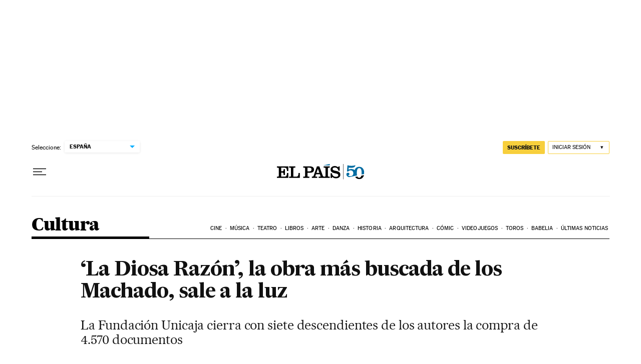

--- FILE ---
content_type: application/javascript; charset=utf-8
request_url: https://fundingchoicesmessages.google.com/f/AGSKWxWz7bOsApVd9-qk4E8CKtOTYuJAOkQzOm81UY-ZLHVExYG41dJ4oM8VvS4kXjGrOoNVl1oZBLIvs7w89_6fHm7HBDXRxUsT3bYIX3OzINnpXqTpPdkdwpt13tqOJ-LMh2SqFz2cwex7hp911TfHgusbEJ7sDMBWiIxFQ1KrepMH5Vjz6wUBFvH4vsMS/_.ads-min./ad728home._ad/full_/exitpopunder./ad_header.
body_size: -1290
content:
window['bb6bcd68-65f1-4529-900e-d0380860dd86'] = true;

--- FILE ---
content_type: application/javascript; charset=utf-8
request_url: https://fundingchoicesmessages.google.com/f/AGSKWxWw8dNETgzYL-6qOU-UX02bhsRw8Q-ArMJ-KgoX_NHOvqJJptSfSJevuQXuyDPLc6eWCNNPvIxiAt4X9MCjpxjjHWkM9idA_6uxpXu5L03ZARUUCLyGRrDujB_wxOx4azwwQtk=?fccs=W251bGwsbnVsbCxudWxsLG51bGwsbnVsbCxudWxsLFsxNzY4ODE4MDg2LDIzMDAwMDAwXSxudWxsLG51bGwsbnVsbCxbbnVsbCxbNyw2XSxudWxsLG51bGwsbnVsbCxudWxsLG51bGwsbnVsbCxudWxsLG51bGwsbnVsbCwxXSwiaHR0cHM6Ly9lbHBhaXMuY29tL2N1bHR1cmEvMjAxOC8wNS8xNi9hY3R1YWxpZGFkLzE1MjY0Nzg1MTJfNTE4MzU3Lmh0bWwiLG51bGwsW1s4LCJNOWxrelVhWkRzZyJdLFs5LCJlbi1VUyJdLFsxNiwiWzEsMSwxXSJdLFsxOSwiMiJdLFsxNywiWzBdIl0sWzI0LCIiXSxbMjksImZhbHNlIl1dXQ
body_size: 105
content:
if (typeof __googlefc.fcKernelManager.run === 'function') {"use strict";this.default_ContributorServingResponseClientJs=this.default_ContributorServingResponseClientJs||{};(function(_){var window=this;
try{
var np=function(a){this.A=_.t(a)};_.u(np,_.J);var op=function(a){this.A=_.t(a)};_.u(op,_.J);op.prototype.getWhitelistStatus=function(){return _.F(this,2)};var pp=function(a){this.A=_.t(a)};_.u(pp,_.J);var qp=_.Zc(pp),rp=function(a,b,c){this.B=a;this.j=_.A(b,np,1);this.l=_.A(b,_.Nk,3);this.F=_.A(b,op,4);a=this.B.location.hostname;this.D=_.Dg(this.j,2)&&_.O(this.j,2)!==""?_.O(this.j,2):a;a=new _.Og(_.Ok(this.l));this.C=new _.bh(_.q.document,this.D,a);this.console=null;this.o=new _.jp(this.B,c,a)};
rp.prototype.run=function(){if(_.O(this.j,3)){var a=this.C,b=_.O(this.j,3),c=_.dh(a),d=new _.Ug;b=_.fg(d,1,b);c=_.C(c,1,b);_.hh(a,c)}else _.eh(this.C,"FCNEC");_.lp(this.o,_.A(this.l,_.Ae,1),this.l.getDefaultConsentRevocationText(),this.l.getDefaultConsentRevocationCloseText(),this.l.getDefaultConsentRevocationAttestationText(),this.D);_.mp(this.o,_.F(this.F,1),this.F.getWhitelistStatus());var e;a=(e=this.B.googlefc)==null?void 0:e.__executeManualDeployment;a!==void 0&&typeof a==="function"&&_.Qo(this.o.G,
"manualDeploymentApi")};var sp=function(){};sp.prototype.run=function(a,b,c){var d;return _.v(function(e){d=qp(b);(new rp(a,d,c)).run();return e.return({})})};_.Rk(7,new sp);
}catch(e){_._DumpException(e)}
}).call(this,this.default_ContributorServingResponseClientJs);
// Google Inc.

//# sourceURL=/_/mss/boq-content-ads-contributor/_/js/k=boq-content-ads-contributor.ContributorServingResponseClientJs.en_US.M9lkzUaZDsg.es5.O/d=1/exm=ad_blocking_detection_executable,kernel_loader,loader_js_executable/ed=1/rs=AJlcJMzanTQvnnVdXXtZinnKRQ21NfsPog/m=cookie_refresh_executable
__googlefc.fcKernelManager.run('\x5b\x5b\x5b7,\x22\x5b\x5bnull,\\\x22elpais.com\\\x22,\\\x22AKsRol9JoLDJWrEWfZ-7qQ9RUL-PSUPoQKAdv9q0nyyVET-2jmubtEgFFU5Rpgn98h8A01ZzOKSAkUL0kdUX4Upv2kqIQYodzf5VfIJvBeyZSE1UOBpLzfEYCI2aRmycpIPAB43QAJQ52fkFNjE_kWWLXeY10MOTHQ\\\\u003d\\\\u003d\\\x22\x5d,null,\x5b\x5bnull,null,null,\\\x22https:\/\/fundingchoicesmessages.google.com\/f\/AGSKWxUjlCnj_82zBdY8yNaTYbZG8WFLBTnIoqzIi_vOZNxHDCrIJuWto6lrUOU4-ge19j-JltQIuipB705iM2xVvLrqbRTYm0rfdwTi1npaAe8_myMalHc_cTsQ6QR5NOeryTS15r4\\\\u003d\\\x22\x5d,null,null,\x5bnull,null,null,\\\x22https:\/\/fundingchoicesmessages.google.com\/el\/AGSKWxXElB--cRIrGDkfWWgjo9UCwZ-IvVAeELjAuMnrffMy_2t0Ho7FG-8SO7zmktkj4Xcg424FEJr4A3CSrGtdTJZOq3_vHyeKaRRTAoqW9ZTO5ijT4n_Rag1oooUrcmxXjCCgCEI\\\\u003d\\\x22\x5d,null,\x5bnull,\x5b7,6\x5d,null,null,null,null,null,null,null,null,null,1\x5d\x5d,\x5b3,1\x5d\x5d\x22\x5d\x5d,\x5bnull,null,null,\x22https:\/\/fundingchoicesmessages.google.com\/f\/AGSKWxV9VNon7K7G8rWtZHDDuqwXs8yySd4rBv0FLmJKXzaq3SEdxPAoV3SqKIreRLf5F2CUV0FpUOv6ZD6YNNzcMIOb0438NfaFOZKSrAI5J4YHmJV4RJlqXX9tIr10Bqt8C95LR8c\\u003d\x22\x5d\x5d');}